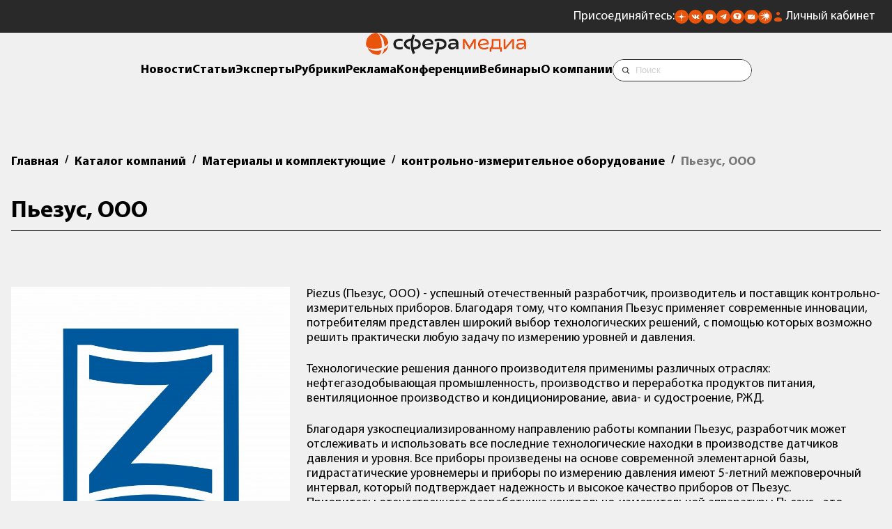

--- FILE ---
content_type: text/css
request_url: https://sfera.fm/assets/template/css/mediagroup/swiper-custom.css?v=1732525187
body_size: 105
content:
/* start swiper css */
.swiper-pagination-bullet {
	background-color: #fff;
	height: 9px;
	width: 9px;
	opacity: 1;
}

.swiper-pagination-bullet-active {
	background: #E9540D;
}

.swiper-pagination-bullets {
    display: flex;
    align-items: center;
    justify-content: center;
    column-gap: 12px;
}

/* end swiper css */

--- FILE ---
content_type: application/javascript
request_url: https://sfera.fm/assets/template/js/mediagroup/script.js?v=1750866052
body_size: 1765
content:
document.addEventListener('DOMContentLoaded', function () {
    
    const sideMenuBtn = document.querySelector('.rubrics-menu-btn'),
          sideMenuMobileBtn = document.querySelector('.mobile-button'),
		  html = document.querySelector('html'),
		  sideMenu = document.querySelector('.side-menu'),
		  sideMenuCloseBtn = document.querySelector('.remodal-close');
		  
		  sideMenuBtn.addEventListener('click', openSideMenu);
		  sideMenuMobileBtn.addEventListener('click', openSideMenu);
		  
		  function openSideMenu() {
                sideMenu.classList.add('side-menu--opened');
        		html.classList.add('side-menu--opened-html');
        
        		sideMenuCloseBtn.addEventListener('click', closeSideMenu);
        		document.body.addEventListener('keyup', function (e) {
        			if (e.key === 'Escape') {
        				closeSideMenu();
        			}
        		});
        		//a11y focus
        		focusControl(sideMenuCloseBtn);
        	};
        	
        	function closeSideMenu() {
        		sideMenuCloseBtn.removeEventListener('click', closeSideMenu);
        		document.body.removeEventListener('click', closeSideMenu);
        
        		if (sideMenu.classList.contains('side-menu--opened')) {
        			sideMenu.classList.remove('side-menu--opened');
        			html.classList.remove('side-menu--opened-html');
        		};
        		focusControl(sideMenuBtn);
        	};
        	
        	function focusControl(elem) {
        		elem.focus();
        	}
    
    const mainSliderSwiper = new Swiper('.main-slider__inner', {
		loop: true,
		autoplay: {
			delay: 5000,
		},
		pagination: {
			el: '.main-slider__pagination',
			clickable: true
		},
		navigation: {
			nextEl: '.main-slider__button-next',
			prevEl: '.main-slider__button-prev',
		},
		roundLengths: true,
		spaceBetween: 10,
		preloadImages: false,
		lazy: true,
	});
	
	const bannerSlider = new Swiper('.banner-slider__inner', {
	    loop: true,
		autoplay: {
			delay: 8000,
		},
		pagination: {
			el: '.banner-slider__pagination',
			clickable: true
		},
		navigation: {
			nextEl: '.banner-slider__button-next',
			prevEl: '.banner-slider__button-prev',
		},
		roundLengths: true,
		spaceBetween: 10,
		preloadImages: false,
		lazy: true,
	});
	
	const barterSlider = new Swiper('.barter-slider__inner', {
	    loop: true,
	    breakpoints: {
	        767: {
              slidesPerView: 1,
            },
             1199: {
              slidesPerView: 2,
            },
             1920: {
              slidesPerView: 3,
            }
	    },
	    slidesPerView: 3,
		autoplay: {
			delay: 5000,
		},
		pagination: {
			el: '.barter-slider__pagination',
			clickable: true
		},
		navigation: {
			nextEl: '.barter-slider__button-next',
			prevEl: '.barter-slider__button-prev',
		},
		roundLengths: true,
		spaceBetween: 24,
		preloadImages: false,
		lazy: true,
	});
	
	const rubricSliderSwiper = new Swiper('.news-slider__inner', {
		loop: true,
		breakpoints: {
	        360: {
              slidesPerView: 1,
            },
             767: {
              slidesPerView: 2,
            },
             992: {
              slidesPerView: 3,
            }
	    },
	    slidesPerView: 3,
		autoplay: {
			delay: 5000,
		},
		pagination: {
			el: '.news-slider__pagination',
			clickable: true
		},
		navigation: {
			nextEl: '.news-slider__button-next',
			prevEl: '.news-slider__button-prev',
		},
		roundLengths: true,
		spaceBetween: 24,
		preloadImages: false,
		lazy: true,
	});
	
	const readSlider = new Swiper('.read-banner__inner', {
	    loop: true,
	    breakpoints: {
	        575: {
              slidesPerView: 1,
            },
             992: {
              slidesPerView: 2,
            },
	    },
	    slidesPerView: 3,
		autoplay: {
			delay: 5000,
		},
		navigation: {
			nextEl: '.read-banner__button-next',
			prevEl: '.read-banner__button-prev',
		},
		roundLengths: true,
		spaceBetween: 24,
		preloadImages: false,
		lazy: true,
	});
	

    const links = document.querySelectorAll('.navigation a');
    let linkArray = ['news', 'all', 'interviews', 'media-kits', 'contacts'];
    let location = window.location.pathname;
    location = location.slice(1, -1);
    if(location.split('/')[0] == 'articles') {
        let activeLink = document.querySelector('[href="/all/"]');
        activeLink.closest('li').classList.add('active');
    }
    if(location.split('/')[0] == 'news') {
        let activeLink = document.querySelector('[href="/news/"]');
        activeLink.closest('li').classList.add('active');
    }
    if(location.split('/')[0] == 'interviews') {
        let activeLink = document.querySelector('[href="/interviews/"]');
        activeLink.closest('li').classList.add('active');
    }
    links.forEach((el) => {
        let href = el.getAttribute('href');
        if(location == href.slice(1, -1)) {
            el.closest('li').classList.add('active');
        }
    });
	
	(function() {
        let allBanners = document.querySelectorAll('.banner-top .banner__item');

        if (allBanners.length === 0) {return;}
        let currentBanner = 0;
        
        if (allBanners.length && allBanners.length > 1) {
            allBanners[currentBanner].classList.add('none');
            let bannerInterval = setInterval(changeBanner, 8000);
        }
        
        function changeBanner() {
            allBanners[currentBanner].classList.remove('none');
            currentBanner = (currentBanner+1)%allBanners.length;
            allBanners[currentBanner].classList.add('none');
        }
        
    })();
    
    let accordions = document.querySelectorAll('.accordion-container');
    if (accordions) {
        accordions.forEach((el) => {
            new Accordion(el);
        });
    }
    
    const paginationLinks = document.querySelectorAll('.pagination a');
    const title = document.getElementById('pagination-title');
    if(title) {
        paginationLinks.forEach(function(link) {
            link.addEventListener('click', function(event) {
                event.preventDefault();
                window.location.href = link.href + '#pagination-title';
                title.scrollIntoView({
                    behavior: 'smooth', 
                    block: 'start'      
                  });
            });
        });
    }
    
    
    const buttons = document.querySelectorAll('[id^="ac-trigger-"]');
    if(buttons) {
        buttons.forEach(el => {
            el.addEventListener('click', function() {
                const index = el.id.split('-')[2];
                const targetBlock = document.getElementById(`ac-${index}`);
                // setTimeout(function() {
                //     targetBlock.scrollIntoView({ behavior: 'smooth', block: 'start' });
                // }, 800);
                setTimeout(function() {
                    const rect = targetBlock.getBoundingClientRect();
                    window.scrollTo({
                        top: window.scrollY + rect.top - 40,
                        behavior: 'smooth'
                    });
                }, 800);
            })
        })
    }
    
    	
    const form = document.querySelector('.js-subscribe-news');
    const marketingCheckbox = form.querySelector('#marketing');
    const policyCheckbox = form.querySelector('#konf');
    const submitButton = form.querySelector('button[type="submit"]');
    const warning = form.querySelector('#warning-message');

        
        function toggleCkeckbox() {
            if(policyCheckbox.checked && marketingCheckbox.checked) {
                submitButton.disabled = false;
            } else {
                submitButton.disabled = true;
            }
        }
        
        policyCheckbox.addEventListener('change', toggleCkeckbox);
        marketingCheckbox.addEventListener('change', toggleCkeckbox);
    
    
});
(function() {

    function customCaptcha() {
        let inputs = document.querySelectorAll('input[name="work-email"]');
        inputs.forEach(function(input) {
            if (input) {
                input.value = '';
            }
        });
    }
    document.addEventListener("DOMContentLoaded", customCaptcha);
})();